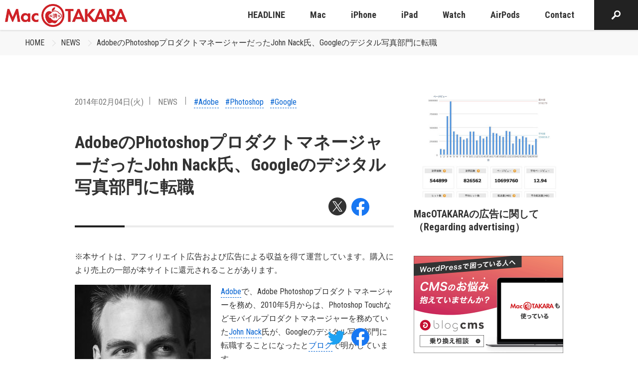

--- FILE ---
content_type: text/html; charset=utf-8
request_url: https://www.google.com/recaptcha/api2/aframe
body_size: 267
content:
<!DOCTYPE HTML><html><head><meta http-equiv="content-type" content="text/html; charset=UTF-8"></head><body><script nonce="DvbI-LO9_EKmK_pcF_smfw">/** Anti-fraud and anti-abuse applications only. See google.com/recaptcha */ try{var clients={'sodar':'https://pagead2.googlesyndication.com/pagead/sodar?'};window.addEventListener("message",function(a){try{if(a.source===window.parent){var b=JSON.parse(a.data);var c=clients[b['id']];if(c){var d=document.createElement('img');d.src=c+b['params']+'&rc='+(localStorage.getItem("rc::a")?sessionStorage.getItem("rc::b"):"");window.document.body.appendChild(d);sessionStorage.setItem("rc::e",parseInt(sessionStorage.getItem("rc::e")||0)+1);localStorage.setItem("rc::h",'1767640879103');}}}catch(b){}});window.parent.postMessage("_grecaptcha_ready", "*");}catch(b){}</script></body></html>

--- FILE ---
content_type: text/css
request_url: https://www.macotakara.jp/themes/utsuwa/include/head/css-variables.css?date=20220704110408
body_size: 370
content:
/* ------------------------------
　　CSS変数
------------------------------ */
:root {

/* カラー */
--color-primary         : #222222;
--color-primary-light   : #e5f5ff;
--color-primary-bg      : var(--color-primary-light);
--color-primary-hover   : #525252;

--color-secondary       : #6A6A6A;

--color-tertiary       : #FFE13B;
--color-tertiary-light : #fffb8b;

--color-white           : #FFF;
--color-black           : #333333;

--color-gray10          : #F8F8F8;
--color-gray20          : #F4F4F4;
--color-gray30          : #EBEBEB;
--color-gray40          : #DDDDDD;
--color-gray50          : #CCCCCC;
--color-gray60          : #AAAAAA;
--color-gray70          : #999999;
--color-gray80          : #777777;
--color-gray90          : #666666;
--color-gray100         : #333333;

--color-form-bg         : var(--color-gray10);
--color-form-border     : var(--color-gray40);

--color-link            : #0061d1;

--color-required        : #d0121b;
--color-error           : #d0121b;

--color-text            : var(--color-gray100);
--color-text-side       : var(--color-gray90);
--color-text-inverse    : var(--color-white);

--color-text-primary    : var(--color-primary);
--color-text-secondary  : var(--color-secondary);

--color-text-point      : #676767;

--box-shadow-error      : 0 0 0 2px rgba(201, 45, 45, .4);
}


--- FILE ---
content_type: image/svg+xml
request_url: https://www.macotakara.jp/media/001/202206/icon-facebook.svg
body_size: 274
content:
<svg height="25.232" viewBox="0 0 25.386 25.232" width="25.386" xmlns="http://www.w3.org/2000/svg"><path d="m25.386 12.693a12.693 12.693 0 1 0 -14.676 12.539v-8.87h-3.223v-3.669h3.223v-2.793c0-3.181 1.895-4.938 4.794-4.938a19.519 19.519 0 0 1 2.841.248v3.12h-1.6a1.834 1.834 0 0 0 -2.068 1.982v2.381h3.523l-.563 3.669h-2.961v8.87a12.7 12.7 0 0 0 10.71-12.539z" fill="#313131"/></svg>